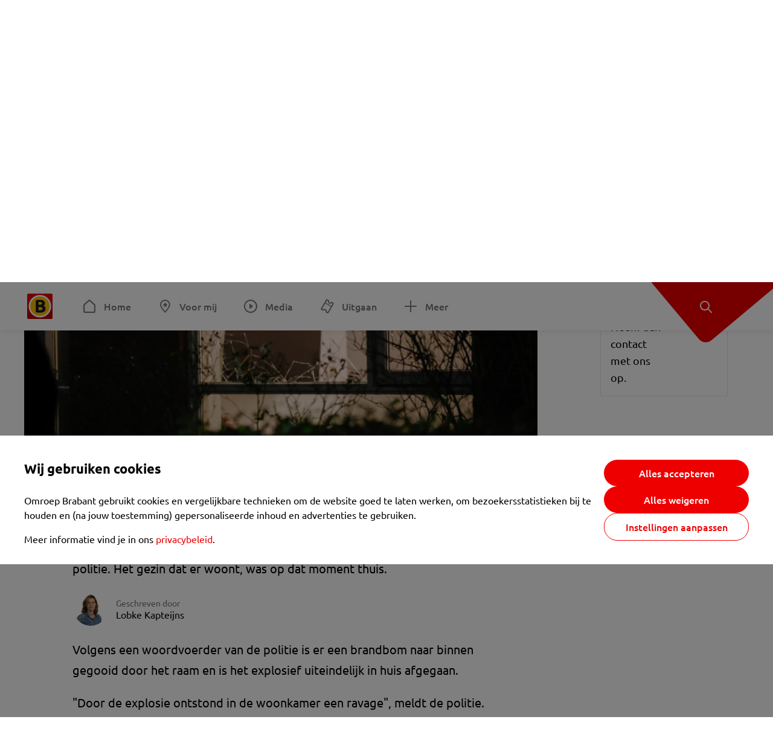

--- FILE ---
content_type: text/html; charset=utf-8
request_url: https://www.omroepbrabant.nl/nieuws/4377756/brandbom-ontploft-binnen-terwijl-gezin-op-de-bank-zit
body_size: 13449
content:
<!DOCTYPE html><html lang="nl" class="theme theme--light"><head><meta charSet="utf-8"/><meta name="viewport" content="width=device-width"/><link rel="preconnect" href="https://api.smartocto.com"/><link rel="preconnect" href="https://fcmregistrations.googleapis.com"/><link rel="preconnect" href="https://firebaseinstallations.googleapis.com"/><link rel="preconnect" href="https://measure.smartocto.com"/><link rel="preconnect" href="https://tentacles.smartocto.com"/><link rel="preconnect" href="https://www.gstatic.com"/><link rel="preload" href="/fonts/ubuntu-regular.woff2" as="font" type="font/woff2" crossorigin="anonymous"/><link rel="preload" href="/fonts/ubuntu-medium.woff2" as="font" type="font/woff2" crossorigin="anonymous"/><link rel="preload" href="/fonts/ubuntu-bold.woff2" as="font" type="font/woff2" crossorigin="anonymous"/><title>Brandbom ontploft binnen terwijl gezin op de bank zit - Omroep Brabant: het laatste nieuws uit Brabant, sport en informatie uit jouw regio.</title><link rel="canonical" href="https://www.omroepbrabant.nl/nieuws/4377756/brandbom-ontploft-binnen-terwijl-gezin-op-de-bank-zit"/><meta name="description" content="Bij een huis in Roosendaal aan de Telefoonstraat is zondagavond om kwart over acht een brandbom door het raam naar binnen gegooid. Dat meldt de politie. Het gezin dat er woont, was op dat moment thuis."/><meta name="keywords" content="112"/><meta property="og:title" content="Brandbom ontploft binnen terwijl gezin op de bank zit"/><meta property="og:locale" content="nl_NL"/><meta property="og:site_name" content="Omroep Brabant: het laatste nieuws uit Brabant, sport en informatie uit jouw regio."/><meta property="og:url" content="https://www.omroepbrabant.nl/nieuws/4377756/brandbom-ontploft-binnen-terwijl-gezin-op-de-bank-zit"/><meta property="og:description" content="Bij een huis in Roosendaal aan de Telefoonstraat is zondagavond om kwart over acht een brandbom door het raam naar binnen gegooid. Dat meldt de politie. Het gezin dat er woont, was op dat moment thuis."/><meta property="og:image" content="https://api.omroepbrabant.nl/img/f/1280/720/0.5/0.5/[base64]"/><meta property="og:image:secure_url" content="https://api.omroepbrabant.nl/img/f/1280/720/0.5/0.5/[base64]"/><meta property="og:image:width" content="1200"/><meta property="og:image:height" content="630"/><meta property="fb:app_id" content="149479215220651"/><meta name="twitter:title" content="Brandbom ontploft binnen terwijl gezin op de bank zit"/><meta name="twitter:site" content="@omroepbrabant"/><meta name="twitter:card" content="summary_large_image"/><meta name="twitter:description" content="Bij een huis in Roosendaal aan de Telefoonstraat is zondagavond om kwart over acht een brandbom door het raam naar binnen gegooid. Dat meldt de politie. Het gezin dat er woont, was op dat moment thuis."/><meta name="twitter:image" content="https://api.omroepbrabant.nl/img/f/1280/720/0.5/0.5/[base64]"/><link rel="alternate" type="application/rss+xml" title="RSS Feed van Omroep Brabant: het laatste nieuws uit Brabant, sport en informatie uit jouw regio." href="/rss"/><meta name="google-site-verification" content="uYIyPL0CGJu94vOAJs2FhmRO63TfcSess2HGBdUE5wk"/><meta name="google-play-app" content="app-id=nl.omroepbrabant.android"/><meta name="apple-itunes-app" content="app-id=421375755"/><meta name="article-id" content="4377756"/><meta name="category" content="news"/><meta name="url-category1" content="news item"/><meta property="article:published_time" content="2023-11-26T20:55:42Z"/><meta property="article:modified_time" content="2025-10-29T20:12:52Z"/><meta property="og:type" content="article"/><meta property="og:article:tag" content="112"/><script type="application/ld+json">{
  &quot;@context&quot;: &quot;https://schema.org&quot;,
  &quot;@type&quot;: &quot;NewsArticle&quot;,
  &quot;headline&quot;: &quot;Brandbom ontploft binnen terwijl gezin op de bank zit&quot;,
  &quot;description&quot;: &quot;Bij een huis in Roosendaal aan de Telefoonstraat is zondagavond om kwart over acht een brandbom door het raam naar binnen gegooid. Dat meldt de politie. Het gez&quot;,
  &quot;datePublished&quot;: &quot;2023-11-26T20:55:42.000Z&quot;,
  &quot;dateModified&quot;: &quot;2025-10-29T20:12:52.000Z&quot;,
  &quot;author&quot;: [
    {
      &quot;@type&quot;: &quot;Person&quot;,
      &quot;name&quot;: &quot;Lobke Kapteijns&quot;
    }
  ],
  &quot;publisher&quot;: {
    &quot;@type&quot;: &quot;Organization&quot;,
    &quot;name&quot;: &quot;Omroep Brabant&quot;,
    &quot;url&quot;: &quot;https://www.omroepbrabant.nl&quot;,
    &quot;logo&quot;: {
      &quot;@type&quot;: &quot;ImageObject&quot;,
      &quot;url&quot;: &quot;https://www.omroepbrabant.nl/logo.svg&quot;
    }
  },
  &quot;mainEntityOfPage&quot;: {
    &quot;@type&quot;: &quot;WebPage&quot;,
    &quot;@id&quot;: &quot;https://www.omroepbrabant.nl/nieuws/4377756/brandbom-ontploft-binnen-terwijl-gezin-op-de-bank-zit&quot;
  },
  &quot;image&quot;: {
    &quot;@type&quot;: &quot;ImageObject&quot;,
    &quot;url&quot;: &quot;https://api.omroepbrabant.nl/img/f/768/432/0.5/0.5/[base64]&quot;,
    &quot;caption&quot;: &quot;Het raam waar de brandbom naar binnen werd gegooid (foto: Christian Traets / SQ Vision).&quot;
  },
  &quot;articleBody&quot;: &quot;Bij een huis in Roosendaal aan de Telefoonstraat is zondagavond om kwart over acht een brandbom door het raam naar binnen gegooid. Dat meldt de politie. Het gezin dat er woont, was op dat moment thuis. Volgens een woordvoerder van de politie is er een brandbom naar binnen gegooid door het raam en is het explosief uiteindelijk in huis afgegaan.  \&quot;Door de explosie ontstond in de woonkamer een ravage\&quot;, meldt de politie. Er ontstond heel veel rook in het huis maar er is geen brand uitgebroken. Het gezin was op dat moment thuis maar er raakte niemand gewond. Of deze mensen uiteindelijk wel in het huis konden blijven, is bij de politie niet bekend. De politie doet onderzoek bij het huis en zoekt getuigen. De vader van het gezin vertelt anoniem wat er gebeurde:&quot;,
  &quot;contentLocation&quot;: {
    &quot;@type&quot;: &quot;Place&quot;,
    &quot;name&quot;: &quot;Roosendaal&quot;,
    &quot;address&quot;: {
      &quot;@type&quot;: &quot;PostalAddress&quot;,
      &quot;addressLocality&quot;: &quot;Roosendaal&quot;,
      &quot;addressCountry&quot;: &quot;NL&quot;
    }
  },
  &quot;about&quot;: {
    &quot;@type&quot;: &quot;Place&quot;,
    &quot;name&quot;: &quot;Roosendaal&quot;
  }
}</script><link rel="preload" as="image" imageSrcSet="https://api.omroepbrabant.nl/img/f/640/360/0.5/0.5/[base64] 640w, https://api.omroepbrabant.nl/img/f/768/432/0.5/0.5/[base64] 768w, https://api.omroepbrabant.nl/img/f/1024/576/0.5/0.5/[base64] 1024w, https://api.omroepbrabant.nl/img/f/1280/720/0.5/0.5/[base64] 1280w" imageSizes="768px" fetchpriority="high"/><meta name="next-head-count" content="43"/><script src="https://cdn.optoutadvertising.com/script/ootag.v2.min.js" type="e8406e19a1259b4c52c44eaa-text/javascript"></script><script type="e8406e19a1259b4c52c44eaa-text/javascript">var ootag = ootag || {};
                                ootag.queue = ootag.queue || [];
                                ootag.queue.push(function () { ootag.initializeOo({ noRequestsOnPageLoad: true, publisher: 4 }); });</script><script src="/loader.js" async="" type="e8406e19a1259b4c52c44eaa-text/javascript"></script><script id="tentaclesScript" data-nscript="beforeInteractive" type="e8406e19a1259b4c52c44eaa-text/javascript">window.tentacles = {apiToken: "undefined", scrollDepthDevice: 'desktop'};</script><link rel="preload" href="/_next/static/css/cf2dc49a651307c9.css" as="style"/><link rel="stylesheet" href="/_next/static/css/cf2dc49a651307c9.css" data-n-g=""/><link rel="preload" href="/_next/static/css/62ce96866253bcd6.css" as="style"/><link rel="stylesheet" href="/_next/static/css/62ce96866253bcd6.css" data-n-p=""/><link rel="preload" href="/_next/static/css/07c7b7b67d0d9d14.css" as="style"/><link rel="stylesheet" href="/_next/static/css/07c7b7b67d0d9d14.css" data-n-p=""/><link rel="preload" href="/_next/static/css/a6eaaabd6cd46319.css" as="style"/><link rel="stylesheet" href="/_next/static/css/a6eaaabd6cd46319.css" data-n-p=""/><noscript data-n-css=""></noscript><script defer="" nomodule="" src="/_next/static/chunks/polyfills-42372ed130431b0a.js" type="e8406e19a1259b4c52c44eaa-text/javascript"></script><script src="/_next/static/chunks/webpack-c00d388c9209e829.js" defer="" type="e8406e19a1259b4c52c44eaa-text/javascript"></script><script src="/_next/static/chunks/framework-945b357d4a851f4b.js" defer="" type="e8406e19a1259b4c52c44eaa-text/javascript"></script><script src="/_next/static/chunks/main-461b0a2fe5dc1db8.js" defer="" type="e8406e19a1259b4c52c44eaa-text/javascript"></script><script src="/_next/static/chunks/pages/_app-3184fc85f4be30a1.js" defer="" type="e8406e19a1259b4c52c44eaa-text/javascript"></script><script src="/_next/static/chunks/9883-5cacc641da2a974a.js" defer="" type="e8406e19a1259b4c52c44eaa-text/javascript"></script><script src="/_next/static/chunks/499-ad1355b3f7c93fa8.js" defer="" type="e8406e19a1259b4c52c44eaa-text/javascript"></script><script src="/_next/static/chunks/789-47312114fee133cf.js" defer="" type="e8406e19a1259b4c52c44eaa-text/javascript"></script><script src="/_next/static/chunks/4919-7bf3860439a1a7a7.js" defer="" type="e8406e19a1259b4c52c44eaa-text/javascript"></script><script src="/_next/static/chunks/3632-0ba96a994326dac1.js" defer="" type="e8406e19a1259b4c52c44eaa-text/javascript"></script><script src="/_next/static/chunks/2724-e167c8209d995d4b.js" defer="" type="e8406e19a1259b4c52c44eaa-text/javascript"></script><script src="/_next/static/chunks/7433-b43efdf235fc3316.js" defer="" type="e8406e19a1259b4c52c44eaa-text/javascript"></script><script src="/_next/static/chunks/4154-a00bf2899fc6e9af.js" defer="" type="e8406e19a1259b4c52c44eaa-text/javascript"></script><script src="/_next/static/chunks/9272-edfc35fd39dfcfa8.js" defer="" type="e8406e19a1259b4c52c44eaa-text/javascript"></script><script src="/_next/static/chunks/pages/nieuws/%5BexternalId%5D/%5Bslug%5D-0020e5d606d48693.js" defer="" type="e8406e19a1259b4c52c44eaa-text/javascript"></script><script src="/_next/static/SayKKxoI6fx6buKkEbTVn/_buildManifest.js" defer="" type="e8406e19a1259b4c52c44eaa-text/javascript"></script><script src="/_next/static/SayKKxoI6fx6buKkEbTVn/_ssgManifest.js" defer="" type="e8406e19a1259b4c52c44eaa-text/javascript"></script></head><body><div id="__next"><script type="e8406e19a1259b4c52c44eaa-text/javascript">var _comscore = _comscore || [];</script><div><div class="layout_loading-bar-wrapper__MiYij"><div class="loading-bar_loading-bar__7hBm8"><div class="loading-bar_loading-bar__fill__hYDf3"></div></div></div><header class="header_header__5W1NW"><div class="header_body__SALc_"><a href="#content" class="header_skip-content__qORiF">Navigatie overslaan</a><button type="button" class="header_hamburger__X9GMg" title="Open menu"><svg xmlns="http://www.w3.org/2000/svg" width="24" height="24" fill="none" viewBox="0 0 24 24"><rect width="20" height="2" x="2" y="4" fill="#F00000" rx="1"></rect><rect width="16" height="2" x="2" y="11" fill="#F00000" rx="1"></rect><rect width="12" height="2" x="2" y="18" fill="#F00000" rx="1"></rect></svg></button><a aria-label="Ga naar de homepage" class="header_logo-container__xWSyu" href="/"><div class="header_logo__6uC4v"></div></a><nav class="header_main-navigation__35_Cf" role="navigation" aria-label="Hoofdnavigatie"><ul class="header_menu__HPMcM"><li><a class="header_item__BLHX1 header_item--home__qTKZa" href="/">Home</a></li><li><a class="header_item__BLHX1 header_item--personal__zDxkk" href="/voormij">Voor mij</a></li><li><a class="header_item__BLHX1 header_item--media__PdYzr" href="/media">Media</a></li><li><a class="header_item__BLHX1 header_item--events__3hsRT" href="/events">Uitgaan</a></li><li><a class="header_item__BLHX1 header_item--more__eNqv0" href="/meer">Meer</a></li></ul></nav></div><div class="header-flap_header-flap__d_WBr"><div class="header-flap_body__U4qkL"><a title="Ontdek" href="/ontdek"><img src="/static/icons/explore-white.svg" alt="" width="24" height="24" class="header-flap_tip__icon__5dq_o" loading="lazy"/></a></div></div></header><main id="content" class="layout_layout__S5c37 layout_layout__S5c37"><div><div class="theme-container_inner__Jy07F"><article class="article_article__3axGo"><div class="ad_ad__B3I0k article_ad__ZF0N_ responsive-ad_desktop-only__HPOrN"><div class="ad_label__NoxuZ">Advertentie</div><div role="presentation" title="Hier staat een advertentie" class="ad_unit__dKgV6" style="width:728px;height:90px" data-test-id="ad"><div id="omroepbrabant_web_desktop_article_leaderboard_atf"></div></div></div><header class="article_header__YYGOl article_cap-width__M69jE"><span class="badge_badge__YyLGB badge_size-s__o_GMz">VIDEO</span><h1 class="article_title__nGZsZ">Brandbom ontploft binnen terwijl gezin op de bank zit<span class="article_location__covCY" aria-hidden="true"> <!-- -->in <!-- -->Roosendaal</span></h1><div class="article_time__fFeOM">26 november 2023 om 21:55 • Aangepast
    29 oktober 2025 om 21:12</div></header><div class="article_cap-width__M69jE"><div class="article_container__7FvLw"><div><div class="light-box_light-box__2FhnF"><figure class="figure_image__ayLR4 figure_featured__zAO_7"><div class="image_image__jrtjt image_image--16x9__9HBQ8"><img alt="Het raam waar de brandbom naar binnen werd gegooid (foto: Christian Traets / SQ Vision)." fetchpriority="high" loading="eager" width="768" height="432" decoding="async" data-nimg="1" style="color:transparent" sizes="768px" srcSet="https://api.omroepbrabant.nl/img/f/640/360/0.5/0.5/[base64] 640w, https://api.omroepbrabant.nl/img/f/768/432/0.5/0.5/[base64] 768w, https://api.omroepbrabant.nl/img/f/1024/576/0.5/0.5/[base64] 1024w, https://api.omroepbrabant.nl/img/f/1280/720/0.5/0.5/[base64] 1280w" src="https://api.omroepbrabant.nl/img/f/1280/720/0.5/0.5/[base64]"/></div><figcaption class="figure_caption__o3zlW">Het raam waar de brandbom naar binnen werd gegooid (foto: Christian Traets / SQ Vision).</figcaption></figure><button type="button" class="light-box_action__4i4tJ light-box_action--enlarge__G5tVa" title="vergroot"></button></div><div class="article_shares-notification__WgjfL"><ul class="shares_shares__OVZV5"><li><a href="https://www.facebook.com/sharer/sharer.php?u=https%3A%2F%2Fwww.omroepbrabant.nl%2Fnieuws%2F4377756%2Fbrandbom-ontploft-binnen-terwijl-gezin-op-de-bank-zit" target="_blank" rel="noopener noreferrer" title="Deel op Facebook" class="shares_link__04yKL"><span class="share-icon_share-icon__GA5sB"><svg xmlns="http://www.w3.org/2000/svg" width="24" height="24" fill="none" viewBox="0 0 24 24"><g clip-path="url(#a)"><mask id="b" width="24" height="24" x="0" y="0" maskUnits="userSpaceOnUse" style="mask-type:luminance"><path fill="#fff" d="M24 0H0v24h24z"></path></mask><g mask="url(#b)"><mask id="c" width="34" height="34" x="-5" y="-5" maskUnits="userSpaceOnUse" style="mask-type:luminance"><path fill="#fff" d="M-4.8-4.8h33.6v33.6H-4.8z"></path></mask><g mask="url(#c)"><path fill="#0866FF" d="M24 12c0-6.627-5.373-12-12-12S0 5.373 0 12c0 5.628 3.874 10.35 9.101 11.647v-7.98H6.627V12H9.1v-1.58c0-4.085 1.848-5.978 5.858-5.978.76 0 2.072.15 2.61.298v3.325c-.284-.03-.776-.045-1.387-.045-1.968 0-2.728.745-2.728 2.683V12h3.92l-.674 3.667h-3.246v8.245C19.395 23.194 24 18.135 24 12"></path><path fill="#fff" d="M16.7 15.667 17.373 12h-3.92v-1.297c0-1.938.76-2.683 2.729-2.683.61 0 1.103.015 1.386.045V4.74c-.537-.15-1.849-.299-2.609-.299-4.01 0-5.858 1.893-5.858 5.978V12H6.627v3.667H9.1v7.98a12 12 0 0 0 4.353.265v-8.245z"></path></g></g></g><defs><clipPath id="a"><path fill="#fff" d="M0 0h24v24H0z"></path></clipPath></defs></svg></span></a></li><li><a href="https://api.whatsapp.com/send?text=Brandbom%20ontploft%20binnen%20terwijl%20gezin%20op%20de%20bank%20zit%20https%3A%2F%2Fwww.omroepbrabant.nl%2Fnieuws%2F4377756%2Fbrandbom-ontploft-binnen-terwijl-gezin-op-de-bank-zit" target="_blank" rel="noopener noreferrer" title="Deel op WhatsApp" class="shares_link__04yKL"><span class="share-icon_share-icon__GA5sB"><svg xmlns="http://www.w3.org/2000/svg" width="24" height="24" fill="none" viewBox="0 0 24 24"><g clip-path="url(#a)"><path fill="#25D366" d="M24 12c0-6.627-5.373-12-12-12S0 5.373 0 12s5.373 12 12 12 12-5.373 12-12"></path><mask id="b" width="18" height="18" x="3" y="3" maskUnits="userSpaceOnUse" style="mask-type:luminance"><path fill="#fff" d="M20.25 3.75H3.75v16.5h16.5z"></path></mask><g mask="url(#b)"><path fill="#fff" d="m3.79 20.25 1.16-4.237a8.16 8.16 0 0 1-1.092-4.088c.002-4.507 3.67-8.175 8.176-8.175 2.187 0 4.24.853 5.784 2.398a8.13 8.13 0 0 1 2.393 5.785c-.002 4.508-3.67 8.175-8.177 8.175a8.2 8.2 0 0 1-3.91-.995zm4.535-2.617c1.152.684 2.252 1.094 3.707 1.094 3.745 0 6.796-3.048 6.798-6.796a6.794 6.794 0 0 0-6.793-6.8 6.806 6.806 0 0 0-6.799 6.795c0 1.53.448 2.675 1.2 3.873l-.686 2.508zm7.828-3.757c-.05-.085-.187-.136-.392-.238-.204-.103-1.208-.597-1.396-.665s-.323-.103-.46.102c-.136.204-.528.665-.647.801s-.238.154-.443.051c-.204-.102-.862-.318-1.643-1.014a6.1 6.1 0 0 1-1.136-1.416c-.12-.204-.012-.314.09-.416.091-.092.203-.239.306-.358.104-.119.137-.204.206-.34s.034-.256-.017-.359-.46-1.107-.63-1.516c-.166-.399-.335-.345-.46-.351L9.14 8.15a.75.75 0 0 0-.544.256c-.187.205-.715.698-.715 1.704s.732 1.977.834 2.113c.102.137 1.44 2.2 3.49 3.085.487.21.868.336 1.164.43.49.156.935.134 1.287.082.393-.059 1.209-.495 1.38-.972.17-.478.17-.887.118-.972"></path></g></g><defs><clipPath id="a"><path fill="#fff" d="M0 0h24v24H0z"></path></clipPath></defs></svg></span></a></li><li><div class="copy-link_copy-link__Qvo2n"><button type="button" class="copy-link_button__LJBPF shares_link__04yKL" title="Kopieër link"><span class="share-icon_share-icon__GA5sB"><svg xmlns="http://www.w3.org/2000/svg" width="40" height="40" fill="none" viewBox="0 0 40 40"><rect width="38.75" height="38.75" x="0.625" y="0.625" fill="#000" rx="19.375"></rect><rect width="38.75" height="38.75" x="0.625" y="0.625" stroke="#000" stroke-width="1.25" rx="19.375"></rect><path stroke="#fff" stroke-linecap="round" stroke-linejoin="round" stroke-width="2.5" d="m20 12.929 1.768-1.768a5 5 0 0 1 7.07 7.071l-3.535 3.536a5 5 0 0 1-7.07 0l-.122-.122"></path><path stroke="#fff" stroke-linecap="round" stroke-linejoin="round" stroke-width="2.5" d="m20 27.071-1.768 1.768a5 5 0 0 1-7.07-7.071l3.535-3.536a5 5 0 0 1 7.07 0l.122.122"></path></svg></span></button></div></li></ul><div><button type="button" class="reading-help-button_reading-help-button__7OKx7" aria-haspopup="dialog" aria-expanded="false" aria-controls="reading-help-dialog-container"><svg xmlns="http://www.w3.org/2000/svg" width="24" height="24" viewBox="0 0 24 24" class="icon-lightbulb_container__SrFAO" fill="none"><rect width="24" height="24" rx="12" fill="#F00000"></rect><g clip-path="url(#clip0_6726_7450)"><path d="M16.5 11.25C16.5 12.9845 15.5187 14.4897 14.081 15.2409C13.4587 15.5661 15 17.25 12 17.25C9 17.25 10.5413 15.5661 9.91896 15.2409C8.48128 14.4897 7.5 12.9845 7.5 11.25C7.5 8.76472 9.51472 6.75 12 6.75C14.4853 6.75 16.5 8.76472 16.5 11.25Z" stroke="white" stroke-width="1.5"></path><line x1="12.75" y1="19.5" x2="11.25" y2="19.5" stroke="white" stroke-width="1.5" stroke-linecap="round"></line><rect x="11.625" y="3.375" width="0.75" height="1.5" rx="0.375" stroke="white" stroke-width="0.75"></rect><rect x="19.875" y="10.875" width="0.75" height="1.5" rx="0.375" transform="rotate(90 19.875 10.875)" stroke="white" stroke-width="0.75"></rect><rect x="5.625" y="10.875" width="0.75" height="1.5" rx="0.375" transform="rotate(90 5.625 10.875)" stroke="white" stroke-width="0.75"></rect><rect x="18.1713" y="5.68787" width="0.75" height="1.5" rx="0.375" transform="rotate(49.1522 18.1713 5.68787)" stroke="white" stroke-width="0.75"></rect><rect x="-0.0383995" y="-0.528938" width="0.75" height="1.5" rx="0.375" transform="matrix(0.654051 -0.75645 -0.75645 -0.654051 5.78857 6.95226)" stroke="white" stroke-width="0.75"></rect><rect x="6.16357" y="15.5289" width="0.75" height="1.5" rx="0.375" transform="rotate(49.1522 6.16357 15.5289)" stroke="white" stroke-width="0.75"></rect><rect x="-0.0383995" y="-0.528938" width="0.75" height="1.5" rx="0.375" transform="matrix(0.654051 -0.75645 -0.75645 -0.654051 17.7886 16.7023)" stroke="white" stroke-width="0.75"></rect></g><defs><clipPath id="clip0_6726_7450"><rect width="18" height="18" fill="white" transform="translate(3 3)"></rect></clipPath></defs></svg>Hulp bij lezen</button></div></div><div class="article_content-container__ZWUdg article-container"><div class="content_content__vY3CR">Bij een huis in Roosendaal aan de Telefoonstraat is zondagavond om kwart over acht een brandbom door het raam naar binnen gegooid. Dat meldt de politie. Het gezin dat er woont, was op dat moment thuis.</div><div class="author_author__At47E"><div class="author_avatars__rPb3F"><a tabindex="-1" class="author_avatar__Tohc5" href="/wieiswie/137/lobke-kapteijns"><img class="author_avatar__image___pU92" src="https://api.omroepbrabant.nl/img/w/1280/cmsprod/file/c6ea0e1b6241494d86b8c5ee351eee2f.jpg" alt="Profielfoto van Lobke Kapteijns" loading="lazy"/></a></div><div class="author_body__Ja7vw">Geschreven door<div class="author_names__20_Vh"><a class="author_name__fmArP" href="/wieiswie/137/lobke-kapteijns">Lobke Kapteijns</a></div></div></div><div class="content_content__vY3CR"><p>Volgens een woordvoerder van de politie is er een brandbom naar binnen gegooid door het raam en is het explosief uiteindelijk in huis afgegaan. </p></div><div class="content_content__vY3CR"><p>"Door de explosie ontstond in de woonkamer een ravage", meldt de politie. </p><p>Er ontstond heel veel rook in het huis maar er is geen brand uitgebroken. Het gezin was op dat moment thuis maar er raakte niemand gewond. Of deze mensen uiteindelijk wel in het huis konden blijven, is bij de politie niet bekend. </p><p>De politie doet onderzoek bij het huis en zoekt getuigen. </p><p><em>De vader van het gezin vertelt anoniem wat er gebeurde:</em></p></div><div class="video-block_video-block__VtErY" style="height:100%"></div></div></div><div class="ad_ad__B3I0k article_ad__ZF0N_ responsive-ad_desktop-only__HPOrN"><div class="ad_label__NoxuZ">Advertentie</div><div role="presentation" title="Hier staat een advertentie" class="ad_unit__dKgV6" style="width:320px;height:600px" data-test-id="ad"><div id="omroepbrabant_web_desktop_article_rectangle_atf"></div></div></div><div class="ad_ad__B3I0k article_ad__ZF0N_ responsive-ad_tablet-only__MpJ5i"><div class="ad_label__NoxuZ">Advertentie</div><div role="presentation" title="Hier staat een advertentie" class="ad_unit__dKgV6" style="width:320px;height:600px" data-test-id="ad"><div id="omroepbrabant_web_tablet_article_rectangle_atf"></div></div></div><div class="article_article__bottom__0_3kr"><a class="article_tip-container__JWWSZ" href="/contact"><section class="card_card___rEc_ article_tip__U7UL0 card_card--border-radius-s__4yH27 card_card--with-border__kFh5H"><div class="article_text-container__35iqJ" id="element"><h3 class="article_card-title__Dyhu_">App ons!</h3><p class="article_text__yVb0L">Heb je een foutje gezien of heb je een opmerking over dit artikel? Neem dan contact met ons op.</p></div><span class="article_arrow__w_lDQ"></span></section></a></div></div><aside class="article_outbrain-container__IbiIC"><div class="article_wrapper__AP0Xm"><div class="article_oustream-container__ZmHSf"><div id="omroepbrabant_outstream" style="width:100%;height:auto"></div></div><div class="outbrain_wrapper___CWiO"><div class="embedded-consent-overlay_overlay__JUUf_"><div class="embedded-consent-overlay_content__TM8wW"><img src="/static/images/cookie.svg" alt="onboarding visual" width="48" height="48"/><p class="embedded-consent-overlay_description__J_S_w">Klik op &#x27;Accepteren&#x27; om de cookies van <strong>Outbrain</strong> te accepteren en de inhoud te bekijken.</p><button type="button" class="button_button__FKVlD embedded-consent-overlay_button__DARiP"><span class="button_content__pAcyC">Accepteren</span></button></div></div></div></div><div class="ad_ad__B3I0k article_ad__ZF0N_ responsive-ad_desktop-only__HPOrN"><div class="ad_label__NoxuZ">Advertentie</div><div role="presentation" title="Hier staat een advertentie" class="ad_unit__dKgV6" style="width:320px;height:600px" data-test-id="ad"><div id="omroepbrabant_web_desktop_article_rectangle_btf2"></div></div></div><div class="ad_ad__B3I0k article_ad__ZF0N_ responsive-ad_tablet-only__MpJ5i"><div class="ad_label__NoxuZ">Advertentie</div><div role="presentation" title="Hier staat een advertentie" class="ad_unit__dKgV6" style="width:320px;height:600px" data-test-id="ad"><div id="omroepbrabant_web_tablet_article_rectangle_btf2"></div></div></div><div class="ad_ad__B3I0k article_ad__ZF0N_ responsive-ad_phone-only__a3hI_"><div class="ad_label__NoxuZ">Advertentie</div><div role="presentation" title="Hier staat een advertentie" class="ad_unit__dKgV6" style="width:320px;height:600px" data-test-id="ad"><div id="omroepbrabant_web_phone_article_rectangle_btf1"></div></div></div></aside></div></article></div></div></main><footer class="footer_footer__3D8Kk"><div class="footer_body__rdK_n footer_centered__2Iepx"><nav class="footer_menu__dFo6T" aria-label="Voettekst navigatie"><section class="footer_group__45f9p"><h3 class="footer_title__wN0vs">Nieuws</h3><ul class="footer_links__vJGIU"><li><a class="footer_link__jlaXa" href="/netbinnen"><span class="footer_underline__4cdo6">Net binnen</span></a></li><li><a class="footer_link__jlaXa" href="/carnaval"><span class="footer_underline__4cdo6">Carnaval</span></a></li><li><a class="footer_link__jlaXa" href="/mostviewed"><span class="footer_underline__4cdo6">Meest gelezen</span></a></li><li><a class="footer_link__jlaXa" href="/lokaal"><span class="footer_underline__4cdo6">Lokaal</span></a></li><li><a class="footer_link__jlaXa" href="/112"><span class="footer_underline__4cdo6">112</span></a></li><li><a class="footer_link__jlaXa" href="/sport"><span class="footer_underline__4cdo6">Sport</span></a></li><li><a class="footer_link__jlaXa" href="/weer"><span class="footer_underline__4cdo6">Weer</span></a></li><li><a class="footer_link__jlaXa" href="/verkeer"><span class="footer_underline__4cdo6">Verkeer</span></a></li><li><a class="footer_link__jlaXa" href="/vluchtinformatie"><span class="footer_underline__4cdo6">Eindhoven Airport</span></a></li><li><a class="footer_link__jlaXa" href="/events"><span class="footer_underline__4cdo6">Uitgaan</span></a></li></ul></section><section class="footer_group__45f9p"><h3 class="footer_title__wN0vs">Media</h3><ul class="footer_links__vJGIU"><li><a class="footer_link__jlaXa" href="/tv"><span class="footer_underline__4cdo6">Kijk live TV</span></a></li><li><a class="footer_link__jlaXa" href="/tv/gids"><span class="footer_underline__4cdo6">Televisiegids</span></a></li><li><a class="footer_link__jlaXa" href="/tv/programmas"><span class="footer_underline__4cdo6">TV gemist</span></a></li><li><a class="footer_link__jlaXa" href="https://www.brabantplus.nl/" target="_blank" rel="noopener noreferrer"><span class="footer_underline__4cdo6">Brabant+</span></a></li><li><a class="footer_link__jlaXa" href="/radio"><span class="footer_underline__4cdo6">Luister live radio</span></a></li><li><a class="footer_link__jlaXa" href="/radio/gids"><span class="footer_underline__4cdo6">Radiogids</span></a></li><li><a class="footer_link__jlaXa" href="/radio/programmas"><span class="footer_underline__4cdo6">Radio gemist</span></a></li><li><a class="footer_link__jlaXa" href="/podcast"><span class="footer_underline__4cdo6">Podcasts</span></a></li><li><a class="footer_link__jlaXa" href="/nieuwsbrief"><span class="footer_underline__4cdo6">Nieuwsbrieven</span></a></li><li><a class="footer_link__jlaXa" href="/download"><span class="footer_underline__4cdo6">Download de app</span></a></li></ul></section><section class="footer_group__45f9p"><h3 class="footer_title__wN0vs">Omroep Brabant</h3><ul class="footer_links__vJGIU"><li><a class="footer_link__jlaXa" href="/over-omroep-brabant"><span class="footer_underline__4cdo6">Over ons</span></a></li><li><a class="footer_link__jlaXa" href="/wieiswie"><span class="footer_underline__4cdo6">Wie is wie</span></a></li><li><a class="footer_link__jlaXa" href="https://www.werkenbijomroepbrabant.nl/" target="_blank" rel="noopener noreferrer"><span class="footer_underline__4cdo6">Werken bij Omroep Brabant</span></a></li><li><a class="footer_link__jlaXa" href="https://www.omroepbrabantreclame.nl/" target="_blank" rel="noopener noreferrer"><span class="footer_underline__4cdo6">Adverteren</span></a></li><li><a class="footer_link__jlaXa" href="/persberichten"><span class="footer_underline__4cdo6">Persberichten</span></a></li><li><a class="footer_link__jlaXa" href="/panel"><span class="footer_underline__4cdo6">Panel</span></a></li><li><a class="footer_link__jlaXa" href="/privacy"><span class="footer_underline__4cdo6">Privacy</span></a></li><li><a class="footer_link__jlaXa" href="/rondleiding"><span class="footer_underline__4cdo6">Rondleiding</span></a></li><li><a class="footer_link__jlaXa" href="https://www.ikbeneenbrabander.nl/" target="_blank" rel="noopener noreferrer"><span class="footer_underline__4cdo6">Webshop</span></a></li><li><button class="footer_link__jlaXa" type="button"><span class="footer_underline__4cdo6">Cookie-instellingen</span></button></li></ul></section><section class="footer_group__45f9p"><h3 class="footer_title__wN0vs">Contact</h3><ul class="footer_links__vJGIU"><li><a class="footer_link__jlaXa" href="/contact"><span class="footer_underline__4cdo6">Tip de redactie</span></a></li><li><a class="footer_link__jlaXa" href="/regioverslaggevers"><span class="footer_underline__4cdo6">Regioverslaggevers</span></a></li><li><a class="footer_link__jlaXa" href="/adresencontactgegevens"><span class="footer_underline__4cdo6">Adres en contactgegevens</span></a></li></ul></section></nav><nav><h3 class="footer_title__wN0vs">Social Media</h3><ul class="footer_socials__4nxJq"><li class="footer_social-item__7GSJP"><a href="https://www.facebook.com/omroepbrabant" class="footer_social-link__nKxcp" target="_black" rel="noopener" title="Bekijk onze Facebook pagina"><span class="share-icon_share-icon__GA5sB share-icon_no-color__H0iN0 share-icon_small__bEexo"><svg xmlns="http://www.w3.org/2000/svg" width="24" height="24" fill="none" viewBox="0 0 24 24"><path fill="#3B5998" d="M12 2C6.477 2 2 6.496 2 12.042c0 4.974 3.605 9.093 8.332 9.89v-7.795H7.92V11.33h2.412V9.263c0-2.4 1.46-3.708 3.593-3.708 1.021 0 1.899.076 2.154.11v2.508l-1.48.001c-1.159 0-1.383.553-1.383 1.365v1.791h2.767l-.36 2.805h-2.406V22C18.164 21.395 22 17.171 22 12.039 22 6.496 17.523 2 12 2"></path></svg></span><p class="footer_social-text__E0Ozk">Facebook</p></a></li><li class="footer_social-item__7GSJP"><a href="https://instagram.com/omroepbrabant/" class="footer_social-link__nKxcp" target="_black" rel="noopener" title="Bekijk onze Instagram feed"><span class="share-icon_share-icon__GA5sB share-icon_no-color__H0iN0 share-icon_small__bEexo"><svg xmlns="http://www.w3.org/2000/svg" width="24" height="24" viewBox="0 0 24 24"><defs><radialGradient id="a" cx="25.288%" cy="87.793%" r="103.939%" fx="25.288%" fy="87.793%"><stop offset="0%" stop-color="#FDDF72"></stop><stop offset="36.48%" stop-color="#FF500F"></stop><stop offset="71.744%" stop-color="#DB0068"></stop><stop offset="100%" stop-color="#4E27E9"></stop></radialGradient></defs><path fill="url(#a)" d="M12 4.622c2.403 0 2.688.01 3.637.053 2.44.11 3.579 1.268 3.69 3.689.043.949.051 1.234.051 3.637s-.009 2.688-.051 3.637c-.112 2.418-1.248 3.578-3.69 3.689-.949.043-1.232.052-3.637.052-2.403 0-2.688-.009-3.637-.052-2.445-.112-3.578-1.275-3.689-3.69-.044-.949-.053-1.233-.053-3.637s.01-2.687.053-3.637c.112-2.42 1.248-3.578 3.69-3.689.949-.043 1.233-.052 3.636-.052M12 3c-2.444 0-2.75.01-3.71.054-3.269.15-5.085 1.964-5.235 5.235C3.01 9.249 3 9.556 3 12s.01 2.751.054 3.711c.15 3.269 1.964 5.085 5.235 5.235.96.043 1.267.054 3.711.054s2.751-.01 3.711-.054c3.266-.15 5.086-1.963 5.234-5.235.044-.96.055-1.267.055-3.711s-.01-2.75-.054-3.71c-.147-3.266-1.963-5.085-5.234-5.235C14.75 3.01 14.444 3 12 3m0 4.379a4.622 4.622 0 1 0 0 9.243 4.622 4.622 0 0 0 0-9.244M12 15a3 3 0 1 1 0-6 3 3 0 0 1 0 6m4.805-8.884a1.08 1.08 0 1 0-.001 2.161 1.08 1.08 0 0 0 0-2.16"></path></svg></span><p class="footer_social-text__E0Ozk">Instagram</p></a></li><li class="footer_social-item__7GSJP"><a href="https://www.youtube.com/user/omroepbrabant" class="footer_social-link__nKxcp" target="_black" rel="noopener" title="Bekijk ons YouTube kanaal"><span class="share-icon_share-icon__GA5sB share-icon_no-color__H0iN0 share-icon_small__bEexo"><svg xmlns="http://www.w3.org/2000/svg" width="24" height="24" viewBox="0 0 24 24"><path fill="red" d="M17.711 5.143c-2.703-.191-8.723-.19-11.422 0C3.366 5.35 3.022 7.181 3 12c.022 4.81.363 6.65 3.289 6.857 2.7.19 8.72.191 11.422 0C20.634 18.65 20.978 16.819 21 12c-.022-4.81-.363-6.65-3.289-6.857M9.75 15.111V8.89l6 3.106z"></path></svg></span><p class="footer_social-text__E0Ozk">YouTube</p></a></li><li class="footer_social-item__7GSJP"><a href="https://www.tiktok.com/@omroepbrabant" class="footer_social-link__nKxcp" target="_black" rel="noopener" title="Bekijk onze TikTok video&#x27;s"><span class="share-icon_share-icon__GA5sB share-icon_no-color__H0iN0 share-icon_small__bEexo"><svg xmlns="http://www.w3.org/2000/svg" width="24" height="24" viewBox="0 0 24 24"><path fill="#010101" d="M19.589 6.686a4.79 4.79 0 0 1-3.77-4.245V2h-3.445v13.672a2.896 2.896 0 0 1-5.201 1.743l-.002-.001.002.001a2.895 2.895 0 0 1 3.183-4.51v-3.5a6.329 6.329 0 0 0-5.394 10.692 6.33 6.33 0 0 0 10.857-4.424V8.687a8.2 8.2 0 0 0 4.773 1.526V6.79a5 5 0 0 1-1.003-.104"></path></svg></span><p class="footer_social-text__E0Ozk">TikTok</p></a></li><li class="footer_social-item__7GSJP"><a href="https://x.com/omroepbrabant" class="footer_social-link__nKxcp" target="_black" rel="noopener" title="Lees onze tweets op Twitter"><span class="share-icon_share-icon__GA5sB share-icon_no-color__H0iN0 share-icon_small__bEexo"><svg xmlns="http://www.w3.org/2000/svg" width="19" height="19" viewBox="0 0 300 300"><path fill="#010101" d="M178.57 127.15 290.27 0h-26.46l-97.03 110.38L89.34 0H0l117.13 166.93L0 300.25h26.46l102.4-116.59 81.8 116.59H300M36.01 19.54h40.65l187.13 262.13h-40.66"></path></svg></span><p class="footer_social-text__E0Ozk">X</p></a></li><li class="footer_social-item__7GSJP"><a href="https://www.linkedin.com/company/omroepbrabant/" class="footer_social-link__nKxcp" target="_black" rel="noopener" title="LinkedIn"><span class="share-icon_share-icon__GA5sB share-icon_no-color__H0iN0 share-icon_small__bEexo"><svg xmlns="http://www.w3.org/2000/svg" width="24" height="24" fill="none" viewBox="0 0 24 24"><path fill="#0077B5" d="M17.833 2H6.167A4.167 4.167 0 0 0 2 6.167v11.666A4.167 4.167 0 0 0 6.167 22h11.666A4.167 4.167 0 0 0 22 17.833V6.167A4.167 4.167 0 0 0 17.833 2M8.667 17.833h-2.5V8.667h2.5zM7.417 7.61a1.465 1.465 0 0 1-1.459-1.47c0-.812.654-1.47 1.459-1.47s1.458.658 1.458 1.47-.652 1.47-1.458 1.47m11.25 10.223h-2.5v-4.67c0-2.806-3.334-2.594-3.334 0v4.67h-2.5V8.667h2.5v1.47c1.164-2.155 5.834-2.314 5.834 2.064z"></path></svg></span><p class="footer_social-text__E0Ozk">LinkedIn</p></a></li><li class="footer_social-item__7GSJP"><a href="https://www.flickr.com/photos/omroepbrabant" class="footer_social-link__nKxcp" target="_black" rel="noopener" title="Flickr"><span class="share-icon_share-icon__GA5sB share-icon_no-color__H0iN0 share-icon_small__bEexo"><svg xmlns="http://www.w3.org/2000/svg" width="24" height="24" fill="none" viewBox="0 0 24 24"><path fill="#FF0084" d="M17.5 7a5 5 0 1 1 0 10 5 5 0 0 1 0-10"></path><path fill="#0063DC" d="M6.5 7a5 5 0 1 1 0 10 5 5 0 0 1 0-10"></path></svg></span><p class="footer_social-text__E0Ozk">Flickr</p></a></li><li class="footer_social-item__7GSJP"><a href="https://api.whatsapp.com/send?phone=310644514444" class="footer_social-link__nKxcp" target="_black" rel="noopener" title="WhatsApp"><span class="share-icon_share-icon__GA5sB share-icon_no-color__H0iN0 share-icon_small__bEexo"><svg xmlns="http://www.w3.org/2000/svg" width="24" height="24" viewBox="0 0 24 24"><path fill="#25D366" d="m3 21 1.271-4.622a8.87 8.87 0 0 1-1.196-4.46C3.078 7.001 7.098 3 12.038 3c2.397 0 4.647.93 6.34 2.616A8.85 8.85 0 0 1 21 11.926c-.002 4.918-4.023 8.92-8.962 8.92a9 9 0 0 1-4.287-1.087zm4.971-2.855c1.263.746 2.47 1.193 4.064 1.194 4.105 0 7.45-3.326 7.452-7.414.001-4.097-3.327-7.418-7.446-7.419-4.109 0-7.45 3.325-7.452 7.413-.001 1.669.49 2.918 1.315 4.226l-.753 2.736zm8.581-4.098c-.055-.093-.205-.149-.43-.26-.223-.112-1.324-.652-1.53-.726s-.354-.111-.504.112c-.149.223-.579.725-.709.874-.13.148-.261.167-.485.055-.224-.111-.946-.346-1.801-1.106-.666-.591-1.116-1.32-1.246-1.544s-.014-.344.098-.455c.101-.1.224-.26.336-.39.114-.13.15-.223.226-.372.075-.148.038-.279-.019-.39-.056-.112-.504-1.209-.69-1.655-.182-.434-.367-.376-.504-.382l-.43-.008a.82.82 0 0 0-.596.279c-.205.223-.784.762-.784 1.86 0 1.097.802 2.156.914 2.305.112.148 1.579 2.4 3.825 3.365.534.23.952.367 1.277.47a3.1 3.1 0 0 0 1.41.088c.43-.064 1.325-.54 1.512-1.06.187-.521.187-.967.13-1.06"></path></svg></span><p class="footer_social-text__E0Ozk">WhatsApp</p></a></li></ul></nav></div><div class="footer_bottom__m4YGz"><div>Copyright<!-- --> © <!-- -->2026<!-- --> <!-- -->Omroep Brabant: het laatste nieuws uit Brabant, sport en informatie uit jouw regio.</div><a class="footer_logo-link__9NcGC" href="/"><div class="footer_logo__l9CWM">Omroep Brabant: het laatste nieuws uit Brabant, sport en informatie uit jouw regio.</div></a></div></footer><div class="footer_bottom-block__RVyjt"></div></div></div><script id="__NEXT_DATA__" type="application/json">{"props":{"pageProps":{"meta":{"title":"Brandbom ontploft binnen terwijl gezin op de bank zit","image":"https://api.omroepbrabant.nl/img/f/1280/720/0.5/0.5/[base64]","description":"Bij een huis in Roosendaal aan de Telefoonstraat is zondagavond om kwart over acht een brandbom door het raam naar binnen gegooid. Dat meldt de politie. Het gezin dat er woont, was op dat moment thuis.","keywords":"112","canonicalUrl":"https://www.omroepbrabant.nl/nieuws/4377756/brandbom-ontploft-binnen-terwijl-gezin-op-de-bank-zit","other":[{"name":"article-id","content":"4377756"},{"name":"category","content":"news"},{"name":"url-category1","content":"news item"},{"property":"article:published_time","content":"2023-11-26T20:55:42Z"},{"property":"article:modified_time","content":"2025-10-29T20:12:52Z"},{"property":"og:type","content":"article"},{"property":"og:article:tag","content":"112"}]},"pageview":{"page_type":"artikel","article_id":"4377756","article_author":"Lobke Kapteijns","article_characters":1131,"article_content":"authors,mostViewed,bluebillywigVideo","article_latest_update":"2025-10-29 21:12:52","article_location":"ROOSENDAAL","article_sections":"112,Home","article_status":"Archived","article_tags":"112","article_title":"Brandbom ontploft binnen terwijl gezin op de bank zit","article_type":"contains video","page_name":"artikel: 4377756"},"props":{"title":"Brandbom ontploft binnen terwijl gezin op de bank zit","featuredMedia":[{"type":"image","image":{"title":"Het raam waar de brandbom naar binnen werd gegooid (foto: Christian Traets / SQ Vision).","author":"Omroep Brabant","url":"https://api.omroepbrabant.nl/img/f/$width$/$height$/0.5/0.5/[base64]"}}],"externalId":"4377756","smartPageTag":{"chapter1":"nieuws","name":"Brandbom ontploft binnen terwijl gezin op de bank zit","customObject":{"articleId":"4377756","wordCount":134,"publicationDate":"2023-11-26T20:55:42Z","authors":["Lobke Kapteijns"],"articleCategories":["112","Home"],"articleTag":["112"],"language":"nl"}},"article":{"availableLanguages":[{"locale":"nl","friendlyName":"Nederlands","direction":"ltr"},{"locale":"de","friendlyName":"Deutsch","direction":"ltr"},{"locale":"en","friendlyName":"English","direction":"ltr"},{"locale":"es","friendlyName":"Español","direction":"ltr"},{"locale":"fr","friendlyName":"Français","direction":"ltr"},{"locale":"pl","friendlyName":"Polski","direction":"ltr"},{"locale":"tr","friendlyName":"Türkçe","direction":"ltr"},{"locale":"ar","friendlyName":"العربية","direction":"rtl"},{"locale":"ro","friendlyName":"Română","direction":"ltr"}],"displayType":"news","badge":"VIDEO","blocks":[{"component":"Content","props":{"html":"Bij een huis in Roosendaal aan de Telefoonstraat is zondagavond om kwart over acht een brandbom door het raam naar binnen gegooid. Dat meldt de politie. Het gezin dat er woont, was op dat moment thuis."}},{"component":"Author","props":{"authors":[{"name":"Lobke Kapteijns","image":"https://api.omroepbrabant.nl/img/w/1280/cmsprod/file/c6ea0e1b6241494d86b8c5ee351eee2f.jpg","url":"/wieiswie/137/lobke-kapteijns"}]}},{"component":"InvalidBlock","props":{"errors":["No transformer for \"author\" in transformBlocks()"],"block":{"type":"author","image":{"id":"","title":"","author":"","caption":"","url":"https://api.omroepbrabant.nl/img/w/1280/cmsprod/file/c6ea0e1b6241494d86b8c5ee351eee2f.jpg"},"name":"Lobke Kapteijns"}}},{"component":"Content","props":{"html":"\u003cp\u003eVolgens een woordvoerder van de politie is er een brandbom naar binnen gegooid door het raam en is het explosief uiteindelijk in huis afgegaan. \u003c/p\u003e"}},{"component":"MostViewedList","props":{"title":"Het lezen waard","maxFeatured":0}},{"component":"Content","props":{"html":"\u003cp\u003e\"Door de explosie ontstond in de woonkamer een ravage\", meldt de politie. \u003c/p\u003e\u003cp\u003eEr ontstond heel veel rook in het huis maar er is geen brand uitgebroken. Het gezin was op dat moment thuis maar er raakte niemand gewond. Of deze mensen uiteindelijk wel in het huis konden blijven, is bij de politie niet bekend. \u003c/p\u003e\u003cp\u003eDe politie doet onderzoek bij het huis en zoekt getuigen. \u003c/p\u003e\u003cp\u003e\u003cem\u003eDe vader van het gezin vertelt anoniem wat er gebeurde:\u003c/em\u003e\u003c/p\u003e"}},{"component":"VideoBlock","props":{"sourceId":"4378110"}}],"externalId":"4377756","shareUrl":"https://www.omroepbrabant.nl/nieuws/4377756/brandbom-ontploft-binnen-terwijl-gezin-op-de-bank-zit","slug":"brandbom-ontploft-binnen-terwijl-gezin-op-de-bank-zit","sourceType":"DEFAULT","tags":["112"],"created":1701032142,"updated":1761768772,"title":"Brandbom ontploft binnen terwijl gezin op de bank zit","comments":false,"generatedTags":null,"wordCount":134,"authors":["Lobke Kapteijns"],"location":"ROOSENDAAL"},"meta":{"title":"Brandbom ontploft binnen terwijl gezin op de bank zit","image":"https://api.omroepbrabant.nl/img/f/1280/720/0.5/0.5/[base64]","description":"Bij een huis in Roosendaal aan de Telefoonstraat is zondagavond om kwart over acht een brandbom door het raam naar binnen gegooid. Dat meldt de politie. Het gezin dat er woont, was op dat moment thuis.","keywords":"112","canonicalUrl":"https://www.omroepbrabant.nl/nieuws/4377756/brandbom-ontploft-binnen-terwijl-gezin-op-de-bank-zit","other":[{"name":"article-id","content":"4377756"},{"name":"category","content":"news"},{"name":"url-category1","content":"news item"},{"property":"article:published_time","content":"2023-11-26T20:55:42Z"},{"property":"article:modified_time","content":"2025-10-29T20:12:52Z"},{"property":"og:type","content":"article"},{"property":"og:article:tag","content":"112"}]},"pageview":{"page_type":"artikel","article_id":"4377756","article_author":"Lobke Kapteijns","article_characters":1131,"article_content":"authors,mostViewed,bluebillywigVideo","article_latest_update":"2025-10-29 21:12:52","article_location":"ROOSENDAAL","article_sections":"112,Home","article_status":"Archived","article_tags":"112","article_title":"Brandbom ontploft binnen terwijl gezin op de bank zit","article_type":"contains video","page_name":"artikel: 4377756"},"targeting":{"articleId":"4377756","category":["112"],"tags":["112"],"type":"news","url":"https://www.omroepbrabant.nl/nieuws/4377756/brandbom-ontploft-binnen-terwijl-gezin-op-de-bank-zit"}},"smartPageTag":{"chapter1":"nieuws","name":"Brandbom ontploft binnen terwijl gezin op de bank zit","customObject":{"articleId":"4377756","wordCount":134,"publicationDate":"2023-11-26T20:55:42Z","authors":["Lobke Kapteijns"],"articleCategories":["112","Home"],"articleTag":["112"],"language":"nl"}},"targeting":{"articleId":"4377756","category":["112"],"tags":["112"],"type":"news","url":"https://www.omroepbrabant.nl/nieuws/4377756/brandbom-ontploft-binnen-terwijl-gezin-op-de-bank-zit"}},"menu":[{"id":0,"type":"home","label":"Home","submenu":[{"id":0,"type":"overview","label":"Nieuws","url":"/"},{"id":1,"type":"overview","label":"Carnaval","url":"/carnaval"},{"id":2,"type":"overview","label":"Moerdijk","url":"/dossier/moerdijk"},{"id":3,"type":"overview","label":"Net binnen","url":"/netbinnen"},{"id":4,"type":"overview","label":"Meest gelezen","url":"/mostviewed"},{"id":5,"type":"overview","label":"Sport","url":"/sport"},{"id":6,"type":"overview","label":"112","url":"/112"}],"url":"/"},{"id":1,"type":"personal","label":"Voor mij","url":"/voormij"},{"id":2,"type":"media","label":"Media","submenu":[{"id":0,"type":"","label":"Overzicht","url":"/media"},{"id":1,"type":"","label":"TV-programma's","url":"/tv/programmas"},{"id":2,"type":"","label":"Radioprogramma's","url":"/radio/programmas"},{"id":3,"type":"","label":"Podcasts","url":"/podcast"},{"id":4,"type":"","label":"TV-gids","url":"/tv/gids"},{"id":5,"type":"","label":"Radiogids","url":"/radio/gids"}],"url":"/media"},{"id":3,"type":"events","label":"Uitgaan","url":"/events"},{"id":5,"type":"more","label":"Meer","url":"/meer"}],"footer":[{"label":"Nieuws","links":[{"label":"Net binnen","url":"/netbinnen"},{"label":"Carnaval","url":"/carnaval"},{"label":"Meest gelezen","url":"/mostviewed"},{"label":"Lokaal","url":"/lokaal"},{"label":"112","url":"/112"},{"label":"Sport","url":"/sport"},{"label":"Weer","url":"/weer"},{"label":"Verkeer","url":"/verkeer"},{"label":"Eindhoven Airport","url":"/vluchtinformatie"},{"label":"Uitgaan","url":"/events"}]},{"label":"Media","links":[{"label":"Kijk live TV","url":"/tv"},{"label":"Televisiegids","url":"/tv/gids"},{"label":"TV gemist","url":"/tv/programmas"},{"label":"Brabant+","url":"https://www.brabantplus.nl/"},{"label":"Luister live radio","url":"/radio"},{"label":"Radiogids","url":"/radio/gids"},{"label":"Radio gemist","url":"/radio/programmas"},{"label":"Podcasts","url":"/podcast"},{"label":"Nieuwsbrieven","url":"/nieuwsbrief"},{"label":"Download de app","url":"/download"}]},{"label":"Omroep Brabant","links":[{"label":"Over ons","url":"/over-omroep-brabant"},{"label":"Wie is wie","url":"/wieiswie"},{"label":"Werken bij Omroep Brabant","url":"https://www.werkenbijomroepbrabant.nl/"},{"label":"Adverteren","url":"https://www.omroepbrabantreclame.nl/"},{"label":"Persberichten","url":"/persberichten"},{"label":"Panel","url":"/panel"},{"label":"Privacy","url":"/privacy"},{"label":"Rondleiding","url":"/rondleiding"},{"label":"Webshop","url":"https://www.ikbeneenbrabander.nl/"}]},{"label":"Contact","links":[{"label":"Tip de redactie","url":"/contact"},{"label":"Regioverslaggevers","url":"/regioverslaggevers"},{"label":"Adres en contactgegevens","url":"/adresencontactgegevens"}]}],"sidebars":{"light":[{"component":"PopularArticles","props":{"articles":[{"type":"article","externalId":"6002370","title":"Snelweg bij Tilburg nog lang dicht na crash, automobilist zwaargewond","text":"Een automobilist is dinsdagavond zwaargewond geraakt bij een ongeluk op de A58 tussen Tilburg-Centrum en Tilburg-Reeshof. De snelweg blijft nog uren dicht in de richting van Breda dicht voor politieonderzoek.","url":"/nieuws/6002370/snelweg-bij-tilburg-nog-lang-dicht-na-crash-automobilist-zwaargewond","image":{"url":"https://api.omroepbrabant.nl/img/f/$width$/$height$/0.50/0.50/[base64]","title":"Persbureau Heitink","alt":""},"badge":null,"timestamp":1768936197},{"type":"article","externalId":"6002328","title":"Dit noorderlicht was speciaal en we krijgen vanavond geen nieuwe kans","text":"Heb je het noorderlicht boven de provincie maandagavond gemist? Dan heb je écht pech gehad. Het was dit keer namelijk extra speciaal, vertelt Wouter van Bernebeek van Weerplaza. \"Er gaat soms tien jaar voorbij dat je dit niet ziet!\"","url":"/nieuws/6002328/dit-noorderlicht-was-speciaal-en-we-krijgen-vanavond-geen-nieuwe-kans","image":{"url":"https://api.omroepbrabant.nl/img/f/$width$/$height$/0.50/0.50/[base64]","title":"","alt":""},"badge":null,"timestamp":1768902300},{"type":"article","externalId":"6002336","title":"Camping van Ik Vertrek-stel Dennis en Jelle bijna verkocht","text":"In 2022 verruilden oud-cameraman Dennis Stafleu van Omroep Brabant en zijn man Jelle Russner het bruisende Eindhoven voor een dorpje in de Franse bergen. In Ik Vertrek was te zien hoe het stel daar vol enthousiasme een camping begon, die uitgroeide tot een groot succes. Toch besloten Dennis en Jelle vorig jaar de camping weer te koop te zetten. \"Over twee dagen komen de nieuwe eigenaren en tekenen we het voorlopige koopcontract.\"","url":"/nieuws/6002336/camping-van-ik-vertrek-stel-dennis-en-jelle-bijna-verkocht","image":{"url":"https://api.omroepbrabant.nl/img/f/$width$/$height$/0.45/0.32/[base64]","title":"AvroTros/Ik Vertrek","alt":""},"badge":null,"timestamp":1768923000},{"type":"article","externalId":"6002294","title":"Kritiek op negen Peter Gillis-parken in Kroatië: 'Ingeslagen als een bom'","text":"Het plan van ondernemer Peter Gillis om negen vakantieparken in Kroatië te beginnen stuit op verzet. In de Kroatische media klinken kritische geluiden over de parken, waarvoor nog geen vergunningen zijn afgegeven. Daarnaast blijkt uit onderzoek van Omroep Brabant dat een deel van de parken in Natura 2000 gebied ligt, waardoor er strenge natuurregels gelden.","url":"/nieuws/6002294/kritiek-op-negen-peter-gillis-parken-in-kroatie-ingeslagen-als-een-bom","image":{"url":"https://api.omroepbrabant.nl/img/f/$width$/$height$/0.50/0.50/[base64]","title":"","alt":""},"badge":null,"timestamp":1768818607},{"type":"article","externalId":"6002322","title":"112-nieuws: Snelweg bij Tilburg nog lang dicht na crash, automobilist zwaargewond • Auto botst tegen een boom in Breda","text":"In dit liveblog houden we je deze dinsdag op de hoogte van het laatste 112-nieuws in Brabant. Je vindt hier een overzicht van ongelukken, branden en misdrijven in de provincie. Wil je automatisch updates ontvangen van dit liveblog? Klik dan op het belletje.","url":"/nieuws/6002322/112-nieuws","image":{"url":"https://api.omroepbrabant.nl/img/f/$width$/$height$/0.50/0.50/[base64]","title":"","alt":""},"badge":"LIVEBLOG","timestamp":1768936197,"label":"LIVEBLOG"}]}},{"component":"Newsletter","props":{}}],"dark":[]},"onboardingItems":[],"languages":[{"locale":"de","friendlyName":"Deutsch","direction":"ltr"},{"locale":"en","friendlyName":"English","direction":"ltr"},{"locale":"es","friendlyName":"Español","direction":"ltr"},{"locale":"fr","friendlyName":"Français","direction":"ltr"},{"locale":"pl","friendlyName":"Polski","direction":"ltr"},{"locale":"tr","friendlyName":"Türkçe","direction":"ltr"},{"locale":"ar","friendlyName":"العربية","direction":"rtl"},{"locale":"ro","friendlyName":"Română","direction":"ltr"}]},"page":"/nieuws/[externalId]/[slug]","query":{"externalId":"4377756","slug":"brandbom-ontploft-binnen-terwijl-gezin-op-de-bank-zit"},"buildId":"SayKKxoI6fx6buKkEbTVn","runtimeConfig":{"IS_UAT":false,"API_ENDPOINT":"https://api.omroepbrabant.nl/api"},"isFallback":false,"isExperimentalCompile":false,"gip":true,"appGip":true,"scriptLoader":[]}</script><script src="/cdn-cgi/scripts/7d0fa10a/cloudflare-static/rocket-loader.min.js" data-cf-settings="e8406e19a1259b4c52c44eaa-|49" defer></script></body></html>